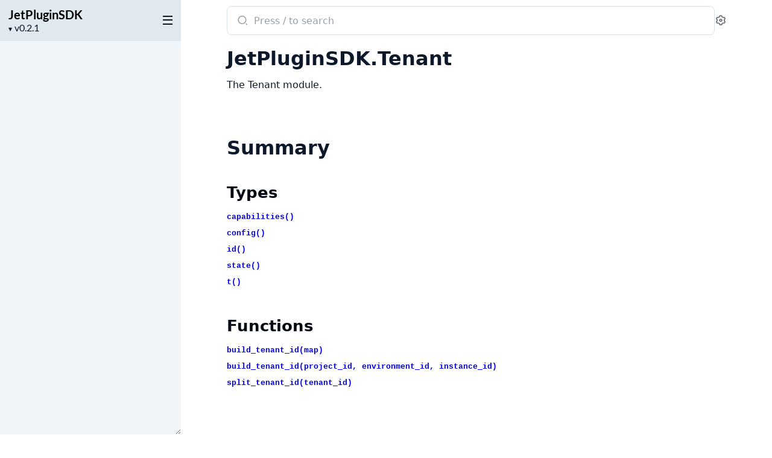

--- FILE ---
content_type: text/html
request_url: https://hexdocs.pm/jet_plugin_sdk/JetPluginSDK.Tenant.html
body_size: 3382
content:
<!DOCTYPE html>
<html lang="en">
  <head>
    <meta charset="utf-8">
    <meta http-equiv="x-ua-compatible" content="ie=edge">
    <meta name="viewport" content="width=device-width, initial-scale=1.0">
    <meta name="generator" content="ExDoc v0.37.3">
    <meta name="project" content="JetPluginSDK v0.2.1">


    <title>JetPluginSDK.Tenant — JetPluginSDK v0.2.1</title>

    <link rel="stylesheet" href="dist/html-elixir-6X3L5KMG.css" />

    <script defer src="dist/sidebar_items-35C02535.js"></script>
    <script defer src="docs_config.js"></script>
    <script defer src="dist/html-ALU6OERS.js"></script>

  <script async defer data-domain="hexdocs.pm" src="https://stats.hexdocs.pm/js/index.js"></script></head>
  <body>
    <script>(()=>{var t="ex_doc:settings",e="dark";var o="dark",s="light";var E="sidebar_state",n="closed";var r="sidebar_width";var a="sidebar-open";var i=new URLSearchParams(window.location.search),S=i.get("theme")||JSON.parse(localStorage.getItem(t)||"{}").theme;(S===o||S!==s&&window.matchMedia("(prefers-color-scheme: dark)").matches)&&document.body.classList.add(e);var d=sessionStorage.getItem(E),A=d!==n&&!window.matchMedia(`screen and (max-width: ${768}px)`).matches;document.body.classList.toggle(a,A);var c=sessionStorage.getItem(r);c&&document.body.style.setProperty("--sidebarWidth",`${c}px`);var p=/(Macintosh|iPhone|iPad|iPod)/.test(window.navigator.userAgent);document.documentElement.classList.toggle("apple-os",p);})();
</script>

<div class="body-wrapper">

<button id="sidebar-menu" class="sidebar-button sidebar-toggle" aria-label="toggle sidebar" aria-controls="sidebar">
  <i class="ri-menu-line ri-lg" title="Collapse/expand sidebar"></i>
</button>

<nav id="sidebar" class="sidebar">

  <div class="sidebar-header">
    <div class="sidebar-projectInfo">

      <div>
        <a href="Ecto.html" class="sidebar-projectName" translate="no">
JetPluginSDK
        </a>
        <div class="sidebar-projectVersion" translate="no">
          v0.2.1
        </div>
      </div>
    </div>
    <ul id="sidebar-list-nav" class="sidebar-list-nav" role="tablist" data-extras=""></ul>
  </div>
</nav>

<output role="status" id="toast"></output>

<main class="content page-module" id="main" data-type="modules">
  <div id="content" class="content-inner">
    <div class="top-search">
      <div class="search-settings">
        <form class="search-bar" action="search.html">
          <label class="search-label">
            <span class="sr-only">Search documentation of JetPluginSDK</span>
            <input name="q" type="text" class="search-input" placeholder="Press / to search" autocomplete="off" autocorrect="off" autocapitalize="off" spellcheck="false" />
          </label>
          <button type="submit" class="search-button" aria-label="Submit Search" tabindex="-1">
            <i class="ri-search-2-line ri-lg" aria-hidden="true"></i>
          </button>
          <button type="button" tabindex="-1" class="search-close-button" aria-hidden="true">
            <i class="ri-close-line ri-lg" title="Cancel search"></i>
          </button>
        </form>
        <div class="autocomplete">
        </div>
        <button class="icon-settings display-settings">
          <i class="ri-settings-3-line"></i>
          <span class="sr-only">Settings</span>
        </button>
      </div>
    </div>

<div id="top-content">
  <div class="heading-with-actions top-heading">
    <h1>
      <span translate="no">JetPluginSDK.Tenant</span> 
      <small class="app-vsn" translate="no">(JetPluginSDK v0.2.1)</small>

    </h1>

  </div>


    <section id="moduledoc">
<p>The Tenant module.</p>
    </section>

</div>

  <section id="summary" class="details-list">
    <h1 class="section-heading">
      <a class="hover-link" href="#summary">
        <i class="ri-link-m" aria-hidden="true"></i>
      </a>
      <span class="text">Summary</span>
    </h1>
<div class="summary-types summary">
  <h2>
    <a href="#types">Types</a>
  </h2>

    <div class="summary-row">
      <div class="summary-signature">
        <a href="#t:capabilities/0" data-no-tooltip="" translate="no">capabilities()</a>

      </div>

    </div>

    <div class="summary-row">
      <div class="summary-signature">
        <a href="#t:config/0" data-no-tooltip="" translate="no">config()</a>

      </div>

    </div>

    <div class="summary-row">
      <div class="summary-signature">
        <a href="#t:id/0" data-no-tooltip="" translate="no">id()</a>

      </div>

    </div>

    <div class="summary-row">
      <div class="summary-signature">
        <a href="#t:state/0" data-no-tooltip="" translate="no">state()</a>

      </div>

    </div>

    <div class="summary-row">
      <div class="summary-signature">
        <a href="#t:t/0" data-no-tooltip="" translate="no">t()</a>

      </div>

    </div>

</div>
<div class="summary-functions summary">
  <h2>
    <a href="#functions">Functions</a>
  </h2>

    <div class="summary-row">
      <div class="summary-signature">
        <a href="#build_tenant_id/1" data-no-tooltip="" translate="no">build_tenant_id(map)</a>

      </div>

    </div>

    <div class="summary-row">
      <div class="summary-signature">
        <a href="#build_tenant_id/3" data-no-tooltip="" translate="no">build_tenant_id(project_id, environment_id, instance_id)</a>

      </div>

    </div>

    <div class="summary-row">
      <div class="summary-signature">
        <a href="#split_tenant_id/1" data-no-tooltip="" translate="no">split_tenant_id(tenant_id)</a>

      </div>

    </div>

</div>

  </section>


  <section id="types" class="details-list">
    <h1 class="section-heading">
      <a class="hover-link" href="#types">
        <i class="ri-link-m" aria-hidden="true"></i>
      </a>
      <span class="text">Types</span>
    </h1>
    <div class="types-list">
<section class="detail" id="t:capabilities/0">

  <div class="detail-header">
    <a href="#t:capabilities/0" class="detail-link" data-no-tooltip="" aria-label="Link to this type">
      <i class="ri-link-m" aria-hidden="true"></i>
    </a>
    <div class="heading-with-actions">
      <h1 class="signature" translate="no">capabilities()</h1>


    </div>
  </div>

  <section class="docstring">

      <div class="specs">

          <pre translate="no"><span class="attribute">@type</span> capabilities() :: [<a href="JetPluginSDK.Tenant.Capability.html#t:t/0">JetPluginSDK.Tenant.Capability.t</a>()]</pre>

      </div>


  </section>
</section>
<section class="detail" id="t:config/0">

  <div class="detail-header">
    <a href="#t:config/0" class="detail-link" data-no-tooltip="" aria-label="Link to this type">
      <i class="ri-link-m" aria-hidden="true"></i>
    </a>
    <div class="heading-with-actions">
      <h1 class="signature" translate="no">config()</h1>


    </div>
  </div>

  <section class="docstring">

      <div class="specs">

          <pre translate="no"><span class="attribute">@type</span> config() :: <a href="JetPluginSDK.Tenant.Config.html#t:t/0">JetPluginSDK.Tenant.Config.t</a>()</pre>

      </div>


  </section>
</section>
<section class="detail" id="t:id/0">

  <div class="detail-header">
    <a href="#t:id/0" class="detail-link" data-no-tooltip="" aria-label="Link to this type">
      <i class="ri-link-m" aria-hidden="true"></i>
    </a>
    <div class="heading-with-actions">
      <h1 class="signature" translate="no">id()</h1>


    </div>
  </div>

  <section class="docstring">

      <div class="specs">

          <pre translate="no"><span class="attribute">@type</span> id() :: <a href="https://hexdocs.pm/elixir/String.html#t:t/0">String.t</a>()</pre>

      </div>


  </section>
</section>
<section class="detail" id="t:state/0">

  <div class="detail-header">
    <a href="#t:state/0" class="detail-link" data-no-tooltip="" aria-label="Link to this type">
      <i class="ri-link-m" aria-hidden="true"></i>
    </a>
    <div class="heading-with-actions">
      <h1 class="signature" translate="no">state()</h1>


    </div>
  </div>

  <section class="docstring">

      <div class="specs">

          <pre translate="no"><span class="attribute">@type</span> state() ::
  :pending
  | :installing
  | :running
  | :updating
  | :uninstalling
  | :error_occurred
  | :uninstalled</pre>

      </div>


  </section>
</section>
<section class="detail" id="t:t/0">

  <div class="detail-header">
    <a href="#t:t/0" class="detail-link" data-no-tooltip="" aria-label="Link to this type">
      <i class="ri-link-m" aria-hidden="true"></i>
    </a>
    <div class="heading-with-actions">
      <h1 class="signature" translate="no">t()</h1>


    </div>
  </div>

  <section class="docstring">

      <div class="specs">

          <pre translate="no"><span class="attribute">@type</span> t() :: %JetPluginSDK.Tenant{
  capabilities: <a href="#t:capabilities/0">capabilities</a>(),
  config: <a href="#t:config/0">config</a>(),
  id: <a href="#t:id/0">id</a>(),
  state: <a href="#t:state/0">state</a>()
}</pre>

      </div>


  </section>
</section>

    </div>
  </section>

  <section id="functions" class="details-list">
    <h1 class="section-heading">
      <a class="hover-link" href="#functions">
        <i class="ri-link-m" aria-hidden="true"></i>
      </a>
      <span class="text">Functions</span>
    </h1>
    <div class="functions-list">
<section class="detail" id="build_tenant_id/1">

  <div class="detail-header">
    <a href="#build_tenant_id/1" class="detail-link" data-no-tooltip="" aria-label="Link to this function">
      <i class="ri-link-m" aria-hidden="true"></i>
    </a>
    <div class="heading-with-actions">
      <h1 class="signature" translate="no">build_tenant_id(map)</h1>


    </div>
  </div>

  <section class="docstring">

      <div class="specs">

          <pre translate="no"><span class="attribute">@spec</span> build_tenant_id(%{
  optional(:config) =&gt; <a href="#t:config/0">config</a>(),
  optional(:capabilities) =&gt; <a href="#t:capabilities/0">capabilities</a>(),
  project_id: <a href="https://hexdocs.pm/elixir/String.html#t:t/0">String.t</a>(),
  env_id: <a href="https://hexdocs.pm/elixir/String.html#t:t/0">String.t</a>(),
  instance_id: <a href="https://hexdocs.pm/elixir/String.html#t:t/0">String.t</a>()
}) :: <a href="#t:id/0">id</a>()</pre>

      </div>


  </section>
</section>
<section class="detail" id="build_tenant_id/3">

  <div class="detail-header">
    <a href="#build_tenant_id/3" class="detail-link" data-no-tooltip="" aria-label="Link to this function">
      <i class="ri-link-m" aria-hidden="true"></i>
    </a>
    <div class="heading-with-actions">
      <h1 class="signature" translate="no">build_tenant_id(project_id, environment_id, instance_id)</h1>


    </div>
  </div>

  <section class="docstring">

      <div class="specs">

          <pre translate="no"><span class="attribute">@spec</span> build_tenant_id(
  project_id :: <a href="https://hexdocs.pm/elixir/String.html#t:t/0">String.t</a>(),
  environment_id :: <a href="https://hexdocs.pm/elixir/String.html#t:t/0">String.t</a>(),
  instance_id :: <a href="https://hexdocs.pm/elixir/String.html#t:t/0">String.t</a>()
) :: <a href="#t:id/0">id</a>()</pre>

      </div>


  </section>
</section>
<section class="detail" id="split_tenant_id/1">

  <div class="detail-header">
    <a href="#split_tenant_id/1" class="detail-link" data-no-tooltip="" aria-label="Link to this function">
      <i class="ri-link-m" aria-hidden="true"></i>
    </a>
    <div class="heading-with-actions">
      <h1 class="signature" translate="no">split_tenant_id(tenant_id)</h1>


    </div>
  </div>

  <section class="docstring">

      <div class="specs">

          <pre translate="no"><span class="attribute">@spec</span> split_tenant_id(<a href="#t:id/0">id</a>()) ::
  {project_id :: <a href="https://hexdocs.pm/elixir/String.html#t:t/0">String.t</a>(), environment_id :: <a href="https://hexdocs.pm/elixir/String.html#t:t/0">String.t</a>(),
   instance_id :: <a href="https://hexdocs.pm/elixir/String.html#t:t/0">String.t</a>()}</pre>

      </div>


  </section>
</section>

    </div>
  </section>

    <footer class="footer">
      <p>

          <span class="line">
            <a href="https://hex.pm/packages/jet_plugin_sdk/0.2.1" class="footer-hex-package">Hex Package</a>

            <a href="https://preview.hex.pm/preview/jet_plugin_sdk/0.2.1">Hex Preview</a>

          </span>

        <span class="line">
          <button class="a-main footer-button display-quick-switch" title="Search HexDocs packages">
            Search HexDocs
          </button>

            <a href="JetPluginSDK.epub" title="ePub version">
              Download ePub version
            </a>

        </span>
      </p>

      <p class="built-using">
        Built using
        <a href="https://github.com/elixir-lang/ex_doc" title="ExDoc" target="_blank" rel="help noopener" translate="no">ExDoc</a> (v0.37.3) for the

          <a href="https://elixir-lang.org" title="Elixir" target="_blank" translate="no">Elixir programming language</a>

      </p>

    </footer>
  </div>
</main>
</div>

  </body>
</html>


--- FILE ---
content_type: text/css
request_url: https://hexdocs.pm/jet_plugin_sdk/dist/html-elixir-6X3L5KMG.css
body_size: 19877
content:
:root{--main: hsl(250, 68%, 69%);--mainDark: hsl(250, 68%, 59%);--mainDarkest: hsl(250, 68%, 49%);--mainLight: hsl(250, 68%, 74%);--mainLightest: hsl(250, 68%, 79%);--searchBarFocusColor: #8E7CE6;--searchBarBorderColor: rgba(142, 124, 230, .25);--link-color: var(--mainDark);--link-visited-color: var(--mainDarkest)}body.dark{--link-color: var(--mainLightest);--link-visited-color: var(--mainLight)}@font-face{font-family:Lato;font-style:normal;font-display:swap;font-weight:400;src:url(./lato-latin-ext-400-normal-N27NCBWW.woff2) format("woff2"),url(./lato-all-400-normal-MNITWADU.woff) format("woff");unicode-range:U+0100-024F,U+0259,U+1E00-1EFF,U+2020,U+20A0-20AB,U+20AD-20CF,U+2113,U+2C60-2C7F,U+A720-A7FF}@font-face{font-family:Lato;font-style:normal;font-display:swap;font-weight:400;src:url(./lato-latin-400-normal-W7754I4D.woff2) format("woff2"),url(./lato-all-400-normal-MNITWADU.woff) format("woff");unicode-range:U+0000-00FF,U+0131,U+0152-0153,U+02BB-02BC,U+02C6,U+02DA,U+02DC,U+2000-206F,U+2074,U+20AC,U+2122,U+2191,U+2193,U+2212,U+2215,U+FEFF,U+FFFD}@font-face{font-family:Lato;font-style:normal;font-display:swap;font-weight:700;src:url(./lato-latin-ext-700-normal-Q2L5DVMW.woff2) format("woff2"),url(./lato-all-700-normal-XMT5XFBS.woff) format("woff");unicode-range:U+0100-024F,U+0259,U+1E00-1EFF,U+2020,U+20A0-20AB,U+20AD-20CF,U+2113,U+2C60-2C7F,U+A720-A7FF}@font-face{font-family:Lato;font-style:normal;font-display:swap;font-weight:700;src:url(./lato-latin-700-normal-2XVSBPG4.woff2) format("woff2"),url(./lato-all-700-normal-XMT5XFBS.woff) format("woff");unicode-range:U+0000-00FF,U+0131,U+0152-0153,U+02BB-02BC,U+02C6,U+02DA,U+02DC,U+2000-206F,U+2074,U+20AC,U+2122,U+2191,U+2193,U+2212,U+2215,U+FEFF,U+FFFD}:root{--content-width: 949px;--content-gutter: 60px;--borderRadius-lg: 14px;--borderRadius-base: 8px;--borderRadius-sm: 3px;--navTabBorderWidth: 2px;--sansFontFamily: "Lato", system-ui, Segoe UI, Roboto, Helvetica, Arial, sans-serif, "Apple Color Emoji", "Segoe UI Emoji";--monoFontFamily: ui-monospace, SFMono-Regular, Consolas, Liberation Mono, Menlo, monospace;--baseLineHeight: 1.5em;--gray25: hsl(207, 43%, 98%);--gray50: hsl(207, 43%, 96%);--gray100: hsl(212, 33%, 91%);--gray200: hsl(210, 29%, 88%);--gray300: hsl(210, 26%, 84%);--gray400: hsl(210, 21%, 64%);--gray450: hsl(210, 21%, 49%);--gray500: hsl(210, 21%, 34%);--gray600: hsl(210, 27%, 26%);--gray700: hsl(212, 35%, 17%);--gray750: hsl(214, 46%, 14%);--gray800: hsl(216, 52%, 11%);--gray800-opacity-0: hsla(216, 52%, 11%, 0%);--gray850: hsl(216, 63%, 8%);--gray900: hsl(218, 73%, 4%);--gray900-opacity-50: hsla(218, 73%, 4%, 50%);--gray900-opacity-0: hsla(218, 73%, 4%, 0%);--coldGrayFaint: hsl(240, 5%, 97%);--coldGrayLight: hsl(240, 5%, 88%);--coldGray-lightened-10: hsl(240, 5%, 56%);--coldGray: hsl(240, 5%, 46%);--coldGray-opacity-10: hsla(240, 5%, 46%, 10%);--coldGrayDark: hsl(240, 5%, 28%);--coldGrayDim: hsl(240, 5%, 18%);--yellowLight: hsl(43, 100%, 95%);--yellowDark: hsl(44, 100%, 15%);--yellow: hsl(60, 100%, 43%);--green-lightened-10: hsl(90, 100%, 45%);--green: hsl(90, 100%, 35%);--white: hsl(0, 0%, 100%);--white-opacity-50: hsla(0, 0%, 100%, 50%);--white-opacity-10: hsla(0, 0%, 100%, 10%);--white-opacity-0: hsla(0, 0%, 100%, 0%);--black: hsl(0, 0%, 0%);--black-opacity-10: hsla(0, 0%, 0%, 10%);--black-opacity-50: hsla(0, 0%, 0%, 50%);--orangeDark: hsl(30, 90%, 40%);--orangeLight: hsl(30, 80%, 50%);--text-xs: .75rem;--text-sm: .875rem;--text-md: 1rem;--text-lg: 1.125rem;--text-xl: 1.25rem;--transition-duration: .15s;--transition-timing: cubic-bezier(.4, 0, .2, 1);--transition-all: all var(--transition-duration) var(--transition-timing);--transition-colors: color var(--transition-duration) var(--transition-timing), background-color var(--transition-duration) var(--transition-timing), border-color var(--transition-duration) var(--transition-timing), text-decoration-color var(--transition-duration) var(--transition-timing), fill var(--transition-duration) var(--transition-timing), stroke var(--transition-duration) var(--transition-timing);--transition-opacity: opacity var(--transition-duration) var(--transition-timing)}@media screen and (max-width: 768px){:root{--content-width: 100%;--content-gutter: 20px}}option{background-color:var(--sidebarBackground)}:root{--background: var(--white);--contrast: var(--black);--textBody: var(--gray800);--textHeaders: var(--gray900);--textDetailAccent: var(--mainLight);--textDetailBackground: var(--coldGrayFaint);--iconAction: var(--coldGray);--iconActionHover: var(--gray800);--blockquoteBackground: var(--coldGrayFaint);--blockquoteBorder: var(--coldGrayLight);--tableHeadBorder: var(--gray100);--tableBodyBorder: var(--gray50);--warningBackground: hsl( 33, 100%, 97%);--warningHeadingBackground: hsl( 33, 87%, 64%);--warningHeading: var(--black);--errorBackground: hsl( 7, 81%, 96%);--errorHeadingBackground: hsl( 6, 80%, 60%);--errorHeading: var(--white);--infoBackground: hsl(206, 91%, 96%);--infoHeadingBackground: hsl(213, 92%, 62%);--infoHeading: var(--white);--neutralBackground: hsl(212, 29%, 92%);--neutralHeadingBackground: hsl(220, 43%, 11%);--neutralHeading: var(--white);--tipBackground: hsl(142, 31%, 93%);--tipHeadingBackground: hsl(134, 39%, 36%);--tipHeading: var(--white);--fnSpecAttr: var(--coldGray);--fnDeprecated: var(--yellowLight);--blink: var(--yellowLight);--codeBackground: var(--gray25);--codeBorder: var(--gray100);--codeScrollThumb: var(--gray400);--codeScrollBackground: var(--codeBorder);--admCodeBackground: var(--gray25);--admCodeBorder: var(--gray100);--admCodeColor: var(--black);--admInlineCodeColor: var(--black);--admInlineCodeBackground: var(--gray25);--admInlineCodeBorder: var(--gray100);--tabBorder: var(--gray300);--tabBorderTop: var(--gray100);--tabShadow: var(--gray25);--bottomActionsBtnBorder: var(--black-opacity-10);--bottomActionsBtnTitle: var(--mainDark);--modalBackground: var(--white);--settingsInput: var(--gray500);--settingsInputBackground: var(--white);--settingsInputBorder: var(--gray300);--settingsSectionBorder: var(--gray300);--quickSwitchInput: var(--gray500);--quickSwitchContour: var(--coldGray);--success: var(--green);--progressBarColor: var(--gray400);--sidebarAccentMain: var(--black);--sidebarBackground: var(--gray50);--sidebarHeader: var(--gray100);--sidebarMuted: var(--gray800);--sidebarHover: var(--black);--sidebarStaleVersion: var(--orangeDark);--sidebarSubheadings: var(--gray500);--sidebarItem: var(--black);--sidebarInactiveItemBorder: var(--gray500);--sidebarInactiveItemMarker: var(--gray200);--sidebarLanguageAccentBar: var(--mainDark);--sidebarActiveItem: var(--mainDarkest);--searchBarBorder: var(--gray200);--searchAccentMain: var(--gray600);--searchLanguageAccentBar: var(--main);--searchSearch: var(--white);--autocompleteBorder: rgba(3, 9, 19, .1);--autocompletePreview: var(--gray25);--autocompleteSelected: var(--gray25);--autocompleteHover: var(--gray50);--autocompleteBackground: var(--white);--suggestionBorder: var(--gray200);--autocompleteResults: var(--gray600);--autocompleteResultsBold: var(--gray800);--autocompleteLabelBack: var(--gray100);--autocompleteLabelFont: var(--gray600)}body.dark{--background: var(--gray900);--contrast: var(--white);--textBody: var(--gray200);--textHeaders: var(--gray100);--textDetailAccent: var(--mainLight);--textDetailBackground: var(--gray700);--iconAction: var(--coldGray-lightened-10);--iconActionHover: var(--white);--blockquoteBackground: var(--coldGray-opacity-10);--blockquoteBorder: var(--coldGrayDim);--tableHeadBorder: var(--gray600);--tableBodyBorder: var(--gray700);--warningBackground: hsla( 33, 30%, 60%, 10%);--warningHeadingBackground: hsla( 33, 66%, 35%, 80%);--warningHeading: var(--white);--errorBackground: hsla( 7, 30%, 60%, 10%);--errorHeadingBackground: hsla( 6, 70%, 40%, 80%);--errorHeading: var(--white);--infoBackground: hsla(206, 30%, 60%, 10%);--infoHeadingBackground: hsla(213, 55%, 35%, 80%);--infoHeading: var(--white);--neutralBackground: hsl(210, 30%, 60%, 10%);--neutralHeadingBackground: var(--gray600);--neutralHeading: var(--white);--tipBackground: hsla(142, 30%, 60%, 10%);--tipHeadingBackground: hsla(134, 45%, 30%, 80%);--tipHeading: var(--white);--fnSpecAttr: var(--gray400);--fnDeprecated: var(--yellowDark);--blink: var(--gray600);--codeBackground: var(--gray750);--codeBorder: var(--gray600);--codeScrollThumb: var(--gray500);--codeScrollBackground: var(--codeBorder);--admCodeBackground: var(--gray750);--admCodeBorder: var(--gray600);--admCodeColor: var(--gray100);--admInlineCodeColor: var(--gray100);--admInlineCodeBackground: var(--gray750);--admInlineCodeBorder: var(--gray600);--tabBorder: var(--gray700);--tabBorderTop: var(--gray700);--tabShadow: var(--black);--bottomActionsBtnBorder: var(--white-opacity-10);--bottomActionsBtnTitle: var(--mainLightest);--modalBackground: var(--gray800);--settingsInput: var(--white);--settingsInputBackground: var(--gray700);--settingsInputBorder: var(--gray700);--settingsSectionBorder: var(--gray700);--quickSwitchInput: var(--gray300);--quickSwitchContour: var(--gray500);--success: var(--green-lightened-10);--progressBarColor: var(--gray300);--sidebarAccentMain: var(--gray50);--sidebarBackground: var(--gray800);--sidebarHeader: var(--gray700);--sidebarMuted: var(--gray300);--sidebarHover: var(--white);--sidebarStaleVersion: var(--orangeLight);--sidebarSubheadings: var(--gray400);--sidebarItem: var(--gray200);--sidebarInactiveItemBorder: var(--gray400);--sidebarInactiveItemMarker: var(--gray600);--sidebarLanguageAccentBar: var(--mainLight);--sidebarActiveItem: var(--mainLightest);--searchBarBorder: var(--gray500);--searchAccentMain: var(--gray300);--searchSearch: var(--gray900);--autocompleteBorder: rgba(28,42,60,.75);--autocompletePreview: var(--gray750);--autocompleteSelected: var(--gray750);--autocompleteHover: var(--gray700);--autocompleteBackground: var(--gray800);--suggestionBorder: var(--gray600);--autocompleteResults: var(--gray200);--autocompleteResultsBold: var(--gray100);--autocompleteLabelBack: var(--gray600);--autocompleteLabelFont: rgba(255, 255, 255, .8)}:root:has(body.dark){color-scheme:dark}*,:before,:after{box-sizing:border-box}html{font-family:system-ui,Segoe UI,Roboto,Helvetica,Arial,sans-serif,"Apple Color Emoji","Segoe UI Emoji";line-height:1.15;-webkit-text-size-adjust:100%;tab-size:4}body{margin:0}b,strong{font-weight:bolder}code,kbd,samp,pre{font-family:ui-monospace,SFMono-Regular,Consolas,Liberation Mono,Menlo,monospace;font-size:1em}small{font-size:80%}sub,sup{font-size:75%;line-height:0;position:relative;vertical-align:baseline}sub{bottom:-.25em}sup{top:-.5em}table{border-color:currentcolor}button,input,optgroup,select,textarea{font-family:inherit;font-size:100%;line-height:1.15;margin:0}button,[type=button],[type=reset],[type=submit]{-webkit-appearance:button}legend{padding:0}progress{vertical-align:baseline}::-webkit-inner-spin-button,::-webkit-outer-spin-button{height:auto}[type=search]{-webkit-appearance:textfield;outline-offset:-2px}::-webkit-search-decoration{-webkit-appearance:none}::-webkit-file-upload-button{-webkit-appearance:button;font:inherit}summary{display:list-item}@font-face{font-family:remixicon;src:url(./remixicon-NKANDIL5.woff2) format("woff2");font-display:swap}[class^=ri-],[class*=" ri-"],.remix-icon{font-family:remixicon;font-style:normal;-webkit-font-smoothing:antialiased;-moz-osx-font-smoothing:grayscale}:root{--icon-arrow-up-s: "\ea78";--icon-arrow-down-s: "\ea4e";--icon-arrow-right-s: "\ea6e";--icon-add: "\ea13";--icon-subtract: "\f1af";--icon-error-warning: "\eca1";--icon-information: "\ee59";--icon-alert: "\ea21";--icon-double-quotes-l: "\ec51";--icon-link-m: "\eeaf";--icon-close-line: "\eb99";--icon-code-s-slash-line: "\ebad";--icon-menu-line: "\ef3e";--icon-search-2-line: "\f0cd";--icon-settings-3-line: "\f0e6";--icon-printer-line: "\f029"}.ri-lg{font-size:1.3333em;line-height:.75em;vertical-align:-.0667em}.ri-settings-3-line:before{content:var(--icon-settings-3-line)}.ri-add-line:before{content:var(--icon-add)}.ri-subtract-line:before{content:var(--icon-subtract)}.ri-arrow-up-s-line:before{content:var(--icon-arrow-up-s)}.ri-arrow-down-s-line:before{content:var(--icon-arrow-down-s)}.ri-arrow-right-s-line:before{content:var(--icon-arrow-right-s)}.ri-search-2-line:before{content:var(--icon-search-2-line)}.ri-menu-line:before{content:var(--icon-menu-line)}.ri-close-line:before{content:var(--icon-close-line)}.ri-link-m:before{content:var(--icon-link-m)}.ri-code-s-slash-line:before{content:var(--icon-code-s-slash-line)}.ri-error-warning-line:before{content:var(--icon-error-warning)}.ri-information-line:before{content:var(--icon-information)}.ri-alert-line:before{content:var(--icon-alert)}.ri-double-quotes-l:before{content:var(--icon-double-quotes-l)}.ri-printer-line:before{content:var(--icon-printer-line)}html,body{box-sizing:border-box;height:100%;width:100%}body{--sidebarWidth: 300px;--sidebarMinWidth: 300px;--sidebarTransitionDuration: .3s;background-color:var(--background);color:var(--textBody);font-size:var(--text-md);line-height:1.6875em}*,*:before,*:after{box-sizing:inherit}.body-wrapper{display:flex;height:100%}.sidebar{display:none;flex-direction:column;width:var(--sidebarWidth);min-width:var(--sidebarMinWidth);max-width:50vw;height:100%;position:fixed;top:0;left:calc(-1 * var(--sidebarWidth));z-index:100;resize:horizontal}.sidebar-button{padding:26px 12px 18px 19px;position:fixed;z-index:200;top:0;left:0;will-change:transform;transform:translate(0)}.content{left:0;width:100%;height:100%;position:absolute}.content .content-inner{container:content / inline-size;max-width:var(--content-width);min-height:100%;margin:0 auto;padding:0 var(--content-gutter) 10px}.content-inner:focus{outline:none}.sidebar-transition .sidebar,.sidebar-transition .sidebar-button,.sidebar-transition .content{transition:all var(--sidebarTransitionDuration) ease-in-out allow-discrete}.sidebar-open .sidebar,.sidebar-transition .sidebar{display:flex}.sidebar-open .sidebar{left:0}.sidebar-open .sidebar-button{transform:translate(calc(var(--sidebarWidth) - 100%))}.sidebar-open .content{width:calc(100% - var(--sidebarWidth));left:var(--sidebarWidth)}@media screen and (max-width: 768px){.sidebar-open .content{left:0;width:100%}.sidebar{max-width:90vw}body:not(.sidebar-open) .sidebar-button{position:absolute}}.swup-progress-bar{height:2px;background-color:var(--progressBarColor)}.sidebar{--sidebarFontSize: 16px;--sidebarLineHeight: 20px;font-family:var(--sansFontFamily);font-size:var(--sidebarFontSize);line-height:var(--sidebarLineHeight);background-color:var(--sidebarBackground);color:var(--sidebarAccentMain);overflow:hidden;& .sidebar-tabpanel{scrollbar-width:thin}}.apple-os .sidebar{-webkit-font-smoothing:antialiased;-moz-osx-font-smoothing:grayscale}.sidebar ul{list-style:none}.sidebar ul li{margin:0;padding:0 10px}.sidebar a{color:var(--sidebarAccentMain);text-decoration:none;transition:var(--transition-colors)}.sidebar a:hover{color:var(--sidebarHover)}.sidebar .sidebar-header{background-color:var(--sidebarHeader);width:100%}.sidebar .sidebar-projectInfo{display:flex;justify-content:start;align-items:center;gap:8px;margin:12px 34px 12px 14px}.sidebar .sidebar-projectInfo>div{flex:1}.sidebar .sidebar-projectImage{align-self:flex-end}.sidebar .sidebar-projectImage img{display:block;max-width:48px;max-height:48px}.sidebar .sidebar-projectName{font-weight:700;font-size:var(--text-xl);line-height:24px;color:var(--sidebarAccentMain);margin:0;padding:0;word-wrap:break-word;display:block;width:calc(100% - 12px)}.sidebar .sidebar-projectVersion{display:block;position:relative;margin:0;padding:0;font-size:var(--sidebarFontSize);line-height:var(--sidebarLineHeight);color:var(--sidebarMuted);width:calc(100% - 12px)}.sidebar .sidebar-projectVersion form{display:flex}.sidebar .sidebar-projectVersion select{cursor:pointer;position:relative;margin:0;padding:0 0 0 10px;border:none;-webkit-appearance:none;appearance:none;background-color:transparent;color:var(--sidebarMuted);z-index:2}.sidebar .sidebar-projectVersion option{color:initial}.sidebar .sidebar-projectVersionsCaret{position:absolute;left:0;top:2px;z-index:1;font-size:8px;color:var(--sidebarMuted)}.sidebar .sidebar-projectVersion select::-ms-expand{display:none}.sidebar .sidebar-staleVersion{display:block;white-space:nowrap;overflow:hidden;text-overflow:ellipsis;color:var(--sidebarStaleVersion)}.sidebar .sidebar-staleVersion>a{color:var(--sidebarStaleVersion);font-weight:400}.sidebar .sidebar-staleIcon{font-size:var(--text-lg);position:relative;top:3px;line-height:0}.sidebar .sidebar-list-nav{display:flex;margin:0;padding:0;overflow:auto;scrollbar-width:thin}.sidebar .sidebar-list-nav :is(li,li button){text-transform:uppercase;letter-spacing:.02em;font-size:var(--text-sm);color:var(--sidebarSubheadings);white-space:nowrap}.sidebar .sidebar-list-nav li{display:inline-block;padding:0}.sidebar .sidebar-list-nav button{background:none;border:0;border-radius:0;-webkit-appearance:none;text-align:inherit;color:inherit;font-weight:inherit;cursor:pointer;display:inline-block;line-height:27px;padding:4px 14px;transition:var(--transition-all)}.sidebar .sidebar-list-nav button{border-bottom:var(--navTabBorderWidth) solid transparent}.sidebar .sidebar-list-nav button:not([aria-selected]):hover{border-bottom:var(--navTabBorderWidth) solid var(--sidebarInactiveItemBorder);color:var(--sidebarAccentMain);transition:var(--transition-all)}.sidebar .sidebar-list-nav button[aria-selected]{border-bottom:var(--navTabBorderWidth) solid var(--sidebarLanguageAccentBar);color:var(--sidebarAccentMain)}.sidebar .sidebar-tabpanel{flex:1 1 .01%;overflow-y:auto;overscroll-behavior:contain;position:relative;-webkit-overflow-scrolling:touch;padding-top:12px;scroll-padding-top:40px}.sidebar .full-list{margin:0;padding:0 0 20px;position:relative}.sidebar .full-list :is(li,a){display:block;overflow:hidden;white-space:nowrap;text-overflow:ellipsis}.sidebar .full-list li{padding:0;line-height:27px}.sidebar .full-list li.group{text-transform:uppercase;font-weight:700;font-size:.8em;margin:1.5em 0 0;line-height:1.8em;color:var(--sidebarSubheadings);padding-left:15px}.sidebar .full-list li.nesting-context{font-weight:700;font-size:.9em;line-height:1.8em;color:var(--sidebarSubheadings);margin-top:10px;padding-left:15px}.sidebar .full-list a{margin-right:30px;padding:3px 0 3px 12px;border-left:var(--navTabBorderWidth) solid transparent;color:var(--sidebarItem)}.sidebar .full-list a[aria-selected]{color:var(--sidebarActiveItem)}.sidebar .full-list button{appearance:none;background-color:transparent;border:0;padding:0;cursor:pointer;color:inherit;width:20px;text-align:center;font-size:calc(1.2 * var(--sidebarFontSize));line-height:var(--sidebarLineHeight);position:absolute;display:block;right:10px;transform:translateY(-100%)}.sidebar .full-list a[aria-selected]+button{color:var(--sidebarActiveItem)}.sidebar .full-list button:after{font-family:remixicon;font-style:normal;-webkit-font-smoothing:antialiased;-moz-osx-font-smoothing:grayscale;content:var(--icon-arrow-down-s)}.sidebar .full-list button[aria-expanded=true]:after{content:var(--icon-arrow-up-s)}.sidebar .full-list ul{display:none;margin:10px 0 10px 10px;padding:0}.sidebar .full-list button[aria-expanded=true]+ul{display:block}.sidebar .full-list>li>a{height:27px;line-height:var(--sidebarLineHeight)}.sidebar .full-list>li>a:hover{border-left-color:var(--sidebarLanguageAccentBar)}.sidebar .full-list>li>a[aria-selected]{border-left-color:var(--sidebarLanguageAccentBar)}.sidebar .full-list>li:last-child{margin-bottom:30px}.sidebar .full-list>li.group:first-child{margin-top:0}.sidebar .full-list>li>ul>li:not(:has(li a[aria-selected=true]))>a[aria-selected=true]:before,.sidebar .full-list>li>ul>li>a:hover:before{content:"\2022";position:absolute;margin-left:-15px;color:var(--sidebarActiveItem)}.sidebar .full-list ul li{line-height:var(--sidebarFontSize);padding:0 8px}.sidebar .full-list ul a{padding-left:15px;height:24px}.sidebar .full-list ul button{font-size:var(--sidebarFontSize)}.sidebar .full-list ul button:after{content:var(--icon-add)}.sidebar .full-list ul button[aria-expanded=true]:after{content:var(--icon-subtract)}.sidebar .full-list ul ul{margin:9px 0 9px 10px}.sidebar .full-list ul ul li{height:20px;color:var(--sidebarAccentMain)}.sidebar .full-list ul ul a{border-left:1px solid var(--sidebarInactiveItemMarker);padding:0 10px;height:20px}.sidebar .full-list ul ul a:hover{border-color:var(--sidebarLanguageAccentBar)}.sidebar .full-list ul ul a[aria-selected]{color:var(--sidebarActiveItem);border-color:var(--sidebarLanguageAccentBar)}.sidebar-button{cursor:pointer;background-color:transparent;border:none;font-size:var(--sidebarFontSize);color:var(--sidebarAccentMain)}.sidebar-button:hover{color:var(--sidebarHover)}body:not(.sidebar-open) .sidebar-button{color:var(--contrast)}@media screen and (max-height: 500px){.sidebar{overflow-y:auto}.sidebar .full-list{overflow:visible}}.top-search{background-color:var(--background);top:0;z-index:99;position:relative;width:100%;padding:10px 0}.search-settings{display:flex;column-gap:12px;align-items:center;width:100%;position:relative}.search-bar{border:1px solid var(--searchBarBorder);border-radius:var(--borderRadius-base);height:48px;position:relative;width:100%}.top-search .search-bar .search-input{background-color:var(--searchSearch);border:1px solid transparent;border-radius:var(--borderRadius-base);color:var(--searchAccentMain);position:relative;height:46px;padding:8px 35px 8px 43px;width:100%;transition:var(--transition-all)}.top-search .search-bar .search-input::placeholder{color:var(--searchAccentMain);opacity:.5}.top-search .search-bar .search-input:focus{border:1px solid var(--searchBarFocusColor);border-radius:calc(var(--borderRadius-base) - 1px);position:relative;box-shadow:0 4px 20px 0 var(--searchBarBorderColor) inset}.top-search .search-bar .search-label{position:relative}.top-search .search-bar .search-button{font-size:var(--text-sm);color:var(--searchAccentMain);background-color:transparent;border:none;cursor:pointer;left:11px;opacity:.5;padding:5px 1px 5px 5px;position:absolute;top:60%;transform:translateY(-60%);z-index:99;transition:var(--transition-all)}.top-search .search-bar.selected .search-button,.top-search .search-bar .search-button:hover,.top-search .search-bar .search-button:focus{color:var(--top-searchLanguageAccentBar);opacity:1}.top-search .search-bar .search-close-button{font-size:var(--text-md);color:var(--searchAccentMain);background-color:transparent;border:none;cursor:pointer;right:11px;margin:0;opacity:.5;padding:5px 1px 5px 0;position:absolute;transform:scaleY(0);top:calc(50% - 13px);transition:var(--transition-all);z-index:99}.top-search .search-bar .search-close-button:hover{opacity:.7}.top-search .search-settings button.icon-settings{display:flex;align-items:center;justify-content:flex-end}.top-search .search-settings .icon-settings{font-size:var(--text-xl);float:right;color:var(--iconAction);text-decoration:none;border:none;transition:color .3s ease-in-out;background-color:transparent;cursor:pointer;padding:0}.top-search .search-settings .icon-settings:hover{color:var(--iconActionHover)}.top-search .search-settings .icon-settings:visited{color:var(--iconAction)}@media screen and (max-width: 768px){.top-search{padding-left:calc(var(--content-gutter) + 36px);padding-right:var(--content-gutter);margin-left:calc(-1 * var(--content-gutter));margin-right:calc(-1 * var(--content-gutter));width:calc(2 * var(--content-gutter) + 100%)}.search-settings{width:100%;box-sizing:border-box}}body.search-focused .search-bar .search-close-button{transform:scaleY(1);transition:var(--transition-all)}@media screen and (hover: hover){body.search-focused .top-search{position:sticky!important}body.search-focused .sidebar-button{position:fixed!important}}@media screen and (hover: none){body.scroll-sticky .top-search{position:sticky!important}body.scroll-sticky .sidebar-button{position:fixed!important}}*:focus,button:focus,[type=button]:focus,[type=reset]:focus,[type=submit]:focus{outline:2px solid var(--main);outline-offset:-2px}*:focus:not(:focus-visible),button:focus:not(:focus-visible),[type=button]:focus:not(:focus-visible),[type=reset]:focus:not(:focus-visible),[type=submit]:focus:not(:focus-visible){outline:0}input[type=text],input[type=number],input[type=date],input[type=datetime],input[type=datetime-local],input[type=email],input[type=month],input[type=number],input[type=password],input[type=search],input[type=tel],input[type=time],input[type=url],input[type=week],textarea{outline:0}.content-inner{font-size:1em;line-height:1.6875em;position:relative;background-color:var(--background);color:var(--textBody)}.content-inner .heading-with-actions{display:flex;flex-wrap:wrap;justify-content:flex-end;align-items:center;gap:6px}.content-inner .heading-with-actions>*:not(h1){flex-shrink:0}.content-inner .heading-with-actions h1{flex-grow:1;justify-self:flex-start;max-width:100%;margin:0;overflow-wrap:break-word}.content-inner .heading-with-actions .icon-action{width:20px;height:20px;display:flex;justify-content:center;align-items:center;font-weight:400}.content-inner .heading-with-actions.top-heading .icon-action{font-size:1.2rem}@container content (width > 600px){.content-inner .heading-with-actions.top-heading{flex-wrap:nowrap;align-items:flex-start;& h1{padding-right:32px}& .icon-action{padding-top:1.7rem}}}.content-inner .top-heading{padding-top:1rem}.content-inner :is(h1,h2,h3,h4,h5,h6){font-family:var(--sansFontFamily);font-weight:700;line-height:1.5em;word-wrap:break-word;color:var(--textHeaders)}.content-inner h1{font-size:2em;margin:.5em 0}.content-inner h1.section-heading{margin:1.5em 0 .5em}.content-inner h1 small{font-weight:400}.content-inner h2{font-size:1.6em;padding-top:1em;margin-bottom:.5em}.content-inner h3{font-size:1.375em;margin:1em 0 .5em}.content-inner li+li{margin-top:.25em}.content-inner :is(a,.a-main){color:var(--link-color);text-decoration:underline;text-decoration-skip-ink:auto}.content-inner :is(a:visited,.a-main:visited){color:var(--link-visited-color)}.content-inner .icon-action{color:var(--iconAction);text-decoration:none;border:none;transition:var(--transition-colors);background-color:transparent;cursor:pointer}.content-inner .icon-action:hover{color:var(--iconActionHover)}.content-inner .icon-action:visited{color:var(--iconAction)}.content-inner .livebook-badge-container{display:flex}.content-inner a.livebook-badge{display:inline-flex}.content-inner .note{color:var(--iconAction);font-size:var(--text-xs);font-weight:400}.content-inner blockquote,.content-inner section.admonition{border-left:3px solid var(--blockquoteBorder);position:relative;margin:1.5625em 0;padding:0 1.2rem;overflow:auto;background-color:var(--blockquoteBackground);border-radius:var(--borderRadius-base)}.content-inner blockquote p:last-child,.content-inner section.admonition p:last-child{padding-bottom:1em;margin-bottom:0}.content-inner table{margin:2em 0;border-collapse:collapse;display:block;overflow:auto}.content-inner th{text-align:left;font-family:var(--sansFontFamily);font-weight:700;padding-bottom:.5em;white-space:nowrap}.content-inner thead tr{border-bottom:1px solid var(--tableHeadBorder)}.content-inner tbody tr{border-bottom:1px solid var(--tableBodyBorder)}.content-inner tbody tr:last-child{border-bottom:none}.content-inner tr{vertical-align:bottom;height:2.5em}.content-inner :is(td,th){padding:.25em .25em .25em 1em;line-height:2em;vertical-align:top}.content-inner .section-heading{--icon-size: 16px;--icon-spacing: 5px;display:grid;grid-template:1fr / 1fr}@media screen and (max-width: 768px){.content-inner .section-heading{--icon-spacing: 2px}}.content-inner .section-heading>:is(.hover-link,.text){grid-row:1;grid-column:1}.content-inner .section-heading .hover-link{text-decoration:none}.content-inner .section-heading i{font-size:var(--icon-size);color:var(--mainLight);margin-top:.1em;margin-left:calc(-1 * (var(--icon-size) + var(--icon-spacing)));padding-right:var(--icon-spacing);opacity:0}.content-inner :is(blockquote,section.admonition) .section-heading i{display:none}.content-inner .section-heading:is(:hover,:focus,:target) i{opacity:1}.content-inner .app-vsn{display:none!important;font-size:.6em;line-height:1.5em}@media screen and (max-width: 768px){.content-inner .app-vsn{display:block!important}}.content-inner img{max-width:100%}.content-inner strong>code{font-weight:700}.content-inner code{font-family:var(--monoFontFamily);font-style:normal;line-height:24px;font-weight:400;font-size:var(--text-sm)}@media screen and (max-width: 768px){.content-inner :is(ol,ul){padding-left:calc(1.5 * var(--content-gutter))}}.content-inner section.admonition{border-radius:var(--borderRadius-base);border-left:0}.content-inner section.admonition.warning{background-color:var(--warningBackground)}.content-inner section.admonition.error{background-color:var(--errorBackground)}.content-inner section.admonition.info{background-color:var(--infoBackground)}.content-inner section.admonition.neutral{background-color:var(--neutralBackground)}.content-inner section.admonition.tip{background-color:var(--tipBackground)}.content-inner section.admonition>.admonition-title{color:var(--contrast);margin:0 -1.2rem;padding:.7rem 1.2rem .7rem 3.3rem;font-weight:700;font-style:normal}.content-inner section.admonition>.admonition-title:before{color:var(--contrast);position:absolute;left:1rem;font-size:1.8rem;font-family:remixicon;font-style:normal;-webkit-font-smoothing:antialiased;-moz-osx-font-smoothing:grayscale}.content-inner section.admonition>.admonition-title.warning{background-color:var(--warningHeadingBackground);color:var(--warningHeading)}.content-inner section.admonition>.admonition-title.warning:before{content:var(--icon-error-warning);color:var(--warningHeading)}.content-inner section.admonition>.admonition-title.error{background-color:var(--errorHeadingBackground);color:var(--errorHeading)}.content-inner section.admonition>.admonition-title.error:before{content:var(--icon-error-warning);color:var(--errorHeading)}.content-inner section.admonition>.admonition-title.info{background-color:var(--infoHeadingBackground);color:var(--infoHeading)}.content-inner section.admonition>.admonition-title.info:before{content:var(--icon-information);color:var(--infoHeading)}.content-inner section.admonition>.admonition-title.neutral{background-color:var(--neutralHeadingBackground);color:var(--neutralHeading)}.content-inner section.admonition>.admonition-title.neutral:before{content:var(--icon-double-quotes-l);color:var(--neutralHeading)}.content-inner section.admonition>.admonition-title.tip{background-color:var(--tipHeadingBackground);color:var(--tipHeading)}.content-inner section.admonition>.admonition-title.tip:before{content:var(--icon-information);color:var(--tipHeading)}.content-inner section.admonition>.admonition-title code{margin:0 .5ch}.content-inner section.admonition code{background-color:var(--admInlineCodeBackground);border:1px solid var(--admInlineCodeBorder);color:var(--admInlineCodeColor)}.content-inner section.admonition pre code{background-color:var(--admCodeBackground);border:1px solid var(--admCodeBorder);color:var(--admCodeColor)}.content-inner section.admonition>.admonition-title :is(a,a:visited){color:inherit;text-decoration-color:currentColor}@media screen and (max-width: 768px){.content-inner section.admonition{margin-left:calc(-1 * var(--content-gutter));margin-right:calc(-1 * var(--content-gutter));padding-left:var(--content-gutter);padding-right:var(--content-gutter);border-radius:0}.content-inner section.admonition>.admonition-title{margin:0 calc(-1 * var(--content-gutter))}}.content-inner .summary h2 a{text-decoration:none;border:none;color:var(--textHeaders)!important}.content-inner .summary span.deprecated{color:var(--darkDeprecated);font-weight:400}.content-inner .summary .summary-row .summary-signature{font-family:var(--monoFontFamily);font-size:13px;font-weight:700}.content-inner .summary .summary-row .summary-signature a{text-decoration:none;border:none}.content-inner .summary .summary-row .summary-synopsis{padding:0 1.2em;margin:0 0 .5em}.content-inner .summary .summary-row .summary-synopsis p{margin:0;padding:0}@font-face{font-family:Consolas;src:local("Consolas");size-adjust:110%}.content-inner.content-inner :is(a:has(code,img),pre a){color:var(--link-color);text-shadow:none;text-decoration:none;background-image:none}.content-inner.content-inner :is(a:has(code,img),pre a):is(:visited,:active,:focus,:hover){color:var(--link-visited-color)}.content-inner code{background-color:var(--codeBackground);vertical-align:baseline;border-radius:var(--borderRadius-sm);padding:.1em .2em;border:1px solid var(--codeBorder);text-transform:none}.content-inner code.inline{border-radius:var(--borderRadius-sm);word-wrap:break-word}.content-inner pre{margin:var(--baseLineHeight) 0}.content-inner pre code{display:block;overflow-x:auto;white-space:inherit;padding:1em;scrollbar-width:thin}.content-inner pre code.output{margin:0 12px;max-height:400px;overflow:auto}.content-inner pre code.output+.copy-button{margin-right:12px}.content-inner pre code.output:before{content:"Output";display:block;position:absolute;top:-16px;left:12px;padding:2px 4px;font-size:var(--text-xs);font-family:var(--monoFontFamily);line-height:1;color:var(--textHeaders);background-color:var(--codeBackground);border:1px solid var(--codeBorder);border-bottom:0;border-radius:2px}@media screen and (max-width: 768px){.content-inner>pre:has(code),.content-inner section>pre:has(code){margin-left:calc(-1 * var(--content-gutter));margin-right:calc(-1 * var(--content-gutter))}.content-inner>pre code,.content-inner section>pre code{padding-left:var(--content-gutter);padding-right:var(--content-gutter);border-radius:0;border-left-width:0;border-right-width:0}}@keyframes blink-background{0%,to{background-color:var(--textDetailBackground)}50%{background-color:var(--blink)}}.content-inner .detail:target .detail-header{animation-duration:.55s;animation-name:blink-background;animation-iteration-count:1;animation-timing-function:ease-in-out}.content-inner .detail-header{margin:1em 0;padding:.5em .85em .5em 1em;background-color:var(--textDetailBackground);border-left:3px solid var(--textDetailAccent);font-size:1em;font-family:var(--monoFontFamily);position:relative}.content-inner .detail-header .signature{font-family:var(--monoFontFamily);font-size:13px;font-weight:700;line-height:2em}.content-inner .detail-header:hover a.detail-link,.content-inner .detail-header a.detail-link:focus{opacity:1;text-decoration:none}.content-inner .detail-header a.detail-link{transition:var(--transition-opacity);position:absolute;top:0;left:0;display:block;opacity:0;padding:.6em;line-height:1.5em;margin-left:-2.5em;text-decoration:none;border:none}@media screen and (max-width: 768px){.content-inner .detail-header a.detail-link{margin-left:-30px}}.content-inner .specs pre{font-family:var(--monoFontFamily);font-size:var(--text-xs);font-style:normal;line-height:24px;white-space:pre-wrap;margin:0;padding:0}.content-inner .specs .attribute{color:var(--fnSpecAttr)}.content-inner .docstring{margin:1.2em 0 3em 1.2em}@media screen and (max-width: 768px){.content-inner .docstring{margin-left:0}}.content-inner .docstring:is(h2,h3,h4,h5){font-weight:700}.content-inner .docstring h2{font-size:1.1em}.content-inner .docstring h3{font-size:1em}.content-inner .docstring h4{font-size:.95em}.content-inner .docstring h5{font-size:.9em}.content-inner div.deprecated{display:block;padding:1em;background-color:var(--fnDeprecated);border-radius:var(--borderRadius-sm);margin:var(--baseLineHeight) 0}.content-inner .footer{margin:4em auto 1em;text-align:center;font-size:var(--text-sm)}.content-inner .footer .line{display:inline-block}.content-inner .footer .footer-button{background-color:transparent;border:0;cursor:pointer;padding:0 4px}.content-inner .footer .footer-hex-package{margin-right:4px}.content-inner .bottom-actions{display:flex;justify-content:space-between;margin-top:4em;gap:12px}.bottom-actions-item{flex:1 1 0%}.content-inner .bottom-actions .bottom-actions-button{display:flex;text-decoration:none;flex-direction:column;border-radius:var(--borderRadius-sm);border:1px solid var(--bottomActionsBtnBorder);padding:12px 16px;min-width:150px;transition:var(--transition-all)}.content-inner .bottom-actions .bottom-actions-button:hover{border-color:var(--mainLight)}.content-inner .bottom-actions .bottom-actions-button .subheader{font-size:.8em;color:var(--textHeaders);white-space:nowrap}.content-inner .bottom-actions .bottom-actions-button .title{color:var(--bottomActionsBtnTitle)}.content-inner .bottom-actions .bottom-actions-button[rel=prev]{text-align:start}.content-inner .bottom-actions .bottom-actions-button[rel=next]{text-align:end}@media screen and (max-width: 768px){.content-inner .bottom-actions{flex-direction:column-reverse}}.page-cheatmd .content-inner{--horizontal-space: 1.5em;--vertical-space: 1em}@media (max-width: 600px){.page-cheatmd .content-inner{--horizontal-space: 1em;--vertical-space: .75em}}.page-cheatmd .content-inner{max-width:1200px}.page-cheatmd .content-inner h1{margin-bottom:var(--vertical-space)}.page-cheatmd .content-inner h2{margin:var(--vertical-space) 0;column-span:all;color:var(--gray700);font-weight:500}.dark .page-cheatmd .content-inner h2{color:var(--gray200)}.page-cheatmd .content-inner h3{margin:0 0 1em;font-weight:400}.page-cheatmd .content-inner section.h3{min-width:300px;margin:0;padding:0 0 calc(var(--vertical-space) * 2) 0;break-inside:avoid}.page-cheatmd .content-inner h3 .text{overflow:hidden}.page-cheatmd .content-inner h3 .text:after{content:"";margin-left:calc(var(--horizontal-space) / 2);vertical-align:baseline;display:inline-block;width:100%;height:1px;margin-right:-100%;margin-bottom:5px;background-color:var(--codeBorder)}.page-cheatmd .content-inner h4{display:block;margin:0;padding:.25em var(--horizontal-space);font-weight:400;background:var(--gray100);color:#567;border:solid 1px 1px 0 1px var(--gray100)}.dark .page-cheatmd .content-inner h4{background:#192f50;color:var(--textBody);border:1px solid #192f50;border-bottom:0}.page-cheatmd .content-inner .h2 p{margin:0;display:block;background:var(--gray50);padding:var(--vertical-space) var(--horizontal-space)}.dark .page-cheatmd .content-inner .h2 p{background:var(--gray700)}.page-cheatmd .content-inner .h2 p>code{color:#eb5757;border-radius:var(--borderRadius-sm);padding:.2em .4em}.page-cheatmd .content-inner pre code{padding:var(--vertical-space) var(--horizontal-space)}.page-cheatmd .content-inner .h2 pre{margin:0}.page-cheatmd .content-inner .h2 pre+pre{margin-top:-1px}.page-cheatmd .content-inner pre.wrap{white-space:break-spaces}@media screen and (max-width: 768px){.page-cheatmd .content-inner pre code{border-left-width:1px!important;border-right-width:1px!important}}.page-cheatmd .content-inner .h2 table{display:table;box-sizing:border-box;width:100%;border-collapse:collapse;margin:0}.page-cheatmd .content-inner .h2 th{padding:var(--vertical-space) var(--horizontal-space);line-height:inherit;margin-bottom:-1px;vertical-align:middle;border-bottom:1px solid var(--codeBorder)}.page-cheatmd .content-inner .h2 td{padding:var(--vertical-space) var(--horizontal-space);border:0;border-bottom:1px solid var(--codeBorder)}.page-cheatmd .content-inner .h2 tr:first-child{border-top:1px solid var(--codeBorder)}.page-cheatmd .content-inner .h2 td code{color:#eb5757;border-radius:var(--borderRadius-sm);padding:.2em .4em}.page-cheatmd .content-inner .h2 thead{background-color:var(--gray50)}.dark .page-cheatmd .content-inner .h2 thead{background-color:var(--gray700)}.page-cheatmd .content-inner .h2 tbody{background-color:var(--codeBackground)}.page-cheatmd .content-inner .h2 :is(ul,ol){margin:0;padding:0}.page-cheatmd .content-inner .h2 li{list-style-position:inside;padding:.5em var(--horizontal-space);line-height:2em;vertical-align:middle;background-color:var(--codeBackground);border-bottom:1px solid var(--codeBorder);margin-top:0}.page-cheatmd .content-inner .h2 :is(ul,ol)+pre code{border-top:0}.page-cheatmd .content-inner .h2 li>code{color:#eb5757;border-radius:var(--borderRadius-sm);padding:.2em .4em}.page-cheatmd .content-inner section.width-50{display:block;width:50%;margin:0}.page-cheatmd .content-inner section.width-50>section>table{width:100%}.page-cheatmd .content-inner section:is(.col-2,.col-2-left,.col-3){column-gap:40px}.page-cheatmd .content-inner section.col-2{column-count:2;height:auto}.page-cheatmd .content-inner section.col-2-left{display:grid;grid-template-columns:calc(100% / 3) auto}.page-cheatmd .content-inner section.col-2-left>h2{grid-column-end:span 2}.page-cheatmd .content-inner section.col-3{column-count:3;height:auto}.page-cheatmd .content-inner section.list-4>ul{display:flex;flex-wrap:wrap}.page-cheatmd .content-inner section.list-4>ul>li{flex:0 0 25%}.page-cheatmd .content-inner section.list-6>ul{display:flex;flex-wrap:wrap}.page-cheatmd .content-inner section.list-6>ul>li{flex:0 0 calc(100% / 6)}@media screen and (max-width: 1400px){.page-cheatmd .content-inner section.col-3{column-count:2}.page-cheatmd .content-inner section.col-2-left{display:flex;flex-direction:column}}@media screen and (max-width: 1200px){.page-cheatmd .content-inner section:is(.col-2,.col-3){display:flex;flex-direction:column}.page-cheatmd .content-inner section.list-6>ul>li{flex:0 0 25%}}@media screen and (max-width: 1000px){.page-cheatmd .content-inner section:is(.list-4,.list-6)>ul>li{flex:0 0 calc(100% / 3)}}@media screen and (max-width: 600px){.page-cheatmd .content-inner section:is(.list-4,.list-6)>ul>li{flex:0 0 50%}.page-cheatmd .content-inner section.width-50{width:100%}}#search{min-height:200px;position:relative}#search .loading{height:64px;width:64px;position:absolute;top:50%;left:calc(50% - 32px)}#search .loading div{box-sizing:border-box;display:block;position:absolute;width:51px;height:51px;margin:6px;border:6px solid var(--coldGray);border-radius:50%;animation:loading 1.2s cubic-bezier(.5,0,.5,1) infinite;border-color:var(--coldGray) transparent transparent transparent}#search .loading div:nth-child(1){animation-delay:-.45s}#search .loading div:nth-child(2){animation-delay:-.3s}#search .loading div:nth-child(3){animation-delay:-.15s}@keyframes loading{0%{transform:rotate(0)}to{transform:rotate(360deg)}}#search .result{margin:2em 0 2.5em}#search .result p{margin:0}#search .result-id{font-size:1.4em;margin:0}#search .result-id a{text-decoration:none;color:var(--textHeaders);transition:var(--transition-colors)}#search .result-id a:is(:visited,:active){color:var(--textHeaders)}#search .result-id a:is(:hover,:focus){color:var(--main)}#search :is(.result-id,.result-elem) em{font-style:normal;color:var(--main)}#search .result-id small{font-weight:400}@keyframes keyboard-shortcuts-show{0%{opacity:0}to{opacity:1}}.modal{animation-duration:.15s;animation-name:keyboard-shortcuts-show;animation-iteration-count:1;animation-timing-function:ease-in-out;display:none;background-color:#000000bf;position:fixed;inset:0;z-index:300}.modal.shown{display:block}.modal .modal-contents{margin:75px auto 0;max-width:500px;background-color:var(--modalBackground);border-radius:var(--borderRadius-sm);box-shadow:2px 2px 8px #0003;padding:25px 35px 35px}@media screen and (max-width: 768px){.modal .modal-contents{padding:20px}}.modal .modal-header{display:flex;align-items:start}.modal .modal-title{display:inline-block;flex-grow:1;font-size:1.2rem;font-weight:700;margin-bottom:20px}.modal .modal-title button{border:none;background-color:transparent;color:var(--textHeaders);font-weight:700;margin-right:30px;padding-left:0;text-align:left;transition:var(--transition-colors)}.modal .modal-title button:hover{color:var(--main);cursor:pointer}.modal .modal-title button.active{color:var(--main)}.modal .modal-close{cursor:pointer;display:block;font-size:1.5rem;margin:-8px -8px 0 0;padding:8px;opacity:.7;background-color:transparent;color:var(--textHeaders);border:none;transition:var(--transition-opacity)}.modal .modal-close:hover{opacity:1}#keyboard-shortcuts-content dl.shortcut-row{display:flex;align-items:center;justify-content:space-between;margin:0;padding:6px 0 8px;border-bottom:1px solid var(--settingsSectionBorder)}#keyboard-shortcuts-content dl.shortcut-row:last-of-type{border-bottom-style:none}#keyboard-shortcuts-content dl.shortcut-row:first-child{padding-top:0}#keyboard-shortcuts-content :is(.shortcut-keys,.shortcut-description){display:inline-block}#keyboard-shortcuts-content kbd>kbd{background-color:var(--settingsInputBorder);color:var(--contrast);border-radius:var(--borderRadius-sm);font-family:inherit;font-weight:700;display:inline-block;line-height:1;padding:4px 7px 6px;min-width:26px;text-align:center;font-size:var(--text-sm)}#keyboard-shortcuts-content :is(.shortcut-keys,.shortcut-description){margin:0}#quick-switch-modal-body{width:100%;position:relative}#quick-switch-modal-body .ri-search-2-line{position:absolute;left:0;top:0;padding:4px 10px;color:var(--quickSwitchContour);font-weight:700}#quick-switch-modal-body #quick-switch-input{width:100%;padding:8px 6px 8px 38px;border:none;color:var(--quickSwitchInput);background-color:transparent;border-bottom:1px solid var(--quickSwitchContour);box-sizing:border-box;transition:all .12s ease-out}#quick-switch-modal-body #quick-switch-results{margin:0}#quick-switch-modal-body .quick-switch-result{padding:2px 5px;border-bottom:1px dotted var(--quickSwitchContour);transition:all .12s ease-out}#quick-switch-modal-body .quick-switch-result:last-child{border-bottom:none}#quick-switch-modal-body .quick-switch-result:hover{cursor:pointer}#quick-switch-modal-body .quick-switch-result:is(:hover,.selected){border-left:4px solid var(--main);background-color:var(--codeBackground)}.autocomplete{display:none;position:absolute;width:calc(100% - 32px);top:55px}.autocomplete .triangle{width:0;height:0;border-left:12px solid transparent;border-right:12px solid transparent;border-bottom:12px solid var(--autocompleteBackground);position:absolute;top:8px;left:26px;transform:translate(-50%);z-index:100;background-color:transparent}.autocomplete-preview{width:100%;margin:0;height:100%;line-height:20px;background-color:var(--background);font-family:var(--sansFontFamily);border:4px solid var(--autocompleteBorder);padding:12px 16px}.autocomplete-preview div,.autocomplete-preview span{display:none}.autocomplete-preview.loading div{float:left;display:block;border:5px solid var(--autocompleteBorder);border-radius:50%;border-top:5px solid var(--textDetailAccent);width:20px;height:20px;animation:spinner 4s linear infinite}.autocomplete-preview.loading span{color:var(--autocompleteResults);display:inline;margin-left:6px}.autocomplete-preview.loading span:after{color:var(--autocompleteResults);content:"Loading"}@keyframes spinner{0%{transform:rotate(0)}to{transform:rotate(360deg)}}.autocomplete-preview.loading iframe{height:0}.autocomplete-preview iframe{width:100%;height:100%;border:0}.autocomplete-results{list-style:none;margin:0;padding:15px 20px;display:flex;flex-wrap:wrap;justify-content:space-between;gap:8px;color:var(--autocompleteResults);font-family:var(--sansFontFamily);font-weight:300;font-size:.9rem}.autocomplete-results .query{margin-right:auto}.autocomplete-results .bold{color:var(--autocompleteResultsBold);font-weight:400}.autocomplete.shown{display:block}.autocomplete-container{position:absolute;top:15px;width:100%;z-index:200}.autocomplete-suggestions{background-color:var(--autocompleteBackground);border-radius:var(--borderRadius-base);box-shadow:0 15px 99px 0 var(--autocompleteBorder);overflow-y:auto;max-height:450px;white-space:normal;overflow-x:hidden;overscroll-behavior-y:contain;scrollbar-width:thin}.autocomplete-suggestions.previewing:has(.selected){max-height:80vh}.autocomplete-suggestions.previewing:has(.selected) .autocomplete-suggestion:not(.selected){display:none}.autocomplete-suggestions.previewing:not(:has(.selected)) .autocomplete-preview{display:none}.autocomplete-suggestions:not(.previewing) .autocomplete-preview{display:none}.autocomplete-suggestion{color:var(--textHeaders)!important;display:block;padding:12px 20px;text-decoration:none!important;transition:var(--transition-colors);border-top:1px solid var(--suggestionBorder);font-size:.9rem}.autocomplete-suggestion.selected{background-color:var(--autocompleteSelected);box-shadow:inset 2px 0 var(--main)}.autocomplete-suggestion:hover{background-color:var(--autocompleteHover)}.autocomplete-suggestion:not(.selected) .autocomplete-preview-indicator{display:none}.autocomplete-preview-indicator{float:right}.autocomplete-preview-indicator button{color:var(--iconAction);display:flex;align-items:center;text-decoration:none;border:1px solid var(--suggestionBorder);border-radius:var(--borderRadius-base);transition:var(--transition-colors);background-color:var(--autocompletePreview);cursor:pointer;padding:4px 8px;font-size:var(--text-sm)}.autocomplete-preview-indicator button:hover{color:var(--iconActionHover);background-color:var(--autocompleteHover)}.autocomplete-preview-indicator button i{margin-right:4px}.autocomplete-suggestions.previewing .autocomplete-preview-indicator-closed{display:none}.autocomplete-suggestions:not(.previewing) .autocomplete-preview-indicator-open{display:none}.autocomplete-suggestion:hover:not(.selected) .autocomplete-preview-indicator-closed{display:block}.autocomplete-suggestion em{font-style:normal;font-weight:700}.autocomplete-suggestion .description{opacity:.6;padding-top:3px}.autocomplete-suggestion .label{background-color:var(--autocompleteLabelBack);opacity:.6;color:var(--autocompleteLabelFont);padding:4px 8px;border-radius:4px;margin-left:5px;text-transform:uppercase;font-family:var(--sansFontFamily);font-size:.7rem}.autocomplete-suggestion .header{margin-right:5px}.autocomplete-suggestion .title,.autocomplete-suggestion .description{overflow:hidden;text-overflow:ellipsis;white-space:nowrap;width:100%}@media screen and (hover: none){.autocomplete-preview-indicator,.autocomplete-results .press-return{display:none!important}}.tooltip{box-shadow:0 0 10px var(--black-opacity-10);max-height:300px;max-width:500px;padding:0;position:absolute;pointer-events:none;margin:0;z-index:99;top:0;left:0;visibility:hidden;transform:translateY(20px);opacity:0;transition:.2s visibility ease-out,.2s transform ease-out,.2s opacity ease-out}.tooltip.tooltip-shown{visibility:visible;transform:translateY(0);opacity:1}.tooltip .tooltip-body{border:1px solid var(--codeBorder);border-radius:var(--borderRadius-sm);overflow:auto}.tooltip .tooltip-body .signature{min-width:320px;width:100%;line-height:1em}.tooltip .tooltip-body .detail-header{border-left:0;margin-bottom:0;margin-top:0}.tooltip .tooltip-body .docstring{background-color:var(--background);padding:1.2em;margin:0;width:498px}.tooltip .tooltip-body .docstring-plain{max-width:498px;width:auto}.tooltip .tooltip-body .version-info{float:right;font-family:var(--monoFontFamily);font-weight:400;opacity:.3;padding-left:.3em}pre{position:relative}pre:hover .copy-button,pre .copy-button:focus{opacity:1}.copy-button{display:flex;opacity:0;position:absolute;top:7px;right:8px;padding:8px;background-color:transparent;backdrop-filter:blur(8px);border-radius:var(--borderRadius-sm);border:1px solid var(--codeBorder);cursor:pointer;transition:var(--transition-all);font-size:var(--text-sm);line-height:24px;color:currentColor;& svg[aria-live=polite]{display:none}}.copy-button svg{opacity:.5;transition:var(--transition-all)}pre .copy-button:hover svg,pre .copy-button:focus-visible svg{opacity:1}.copy-button svg{width:20px}.copy-button.clicked{opacity:1;color:var(--success);& svg[aria-live=polite]{display:block}}.copy-button.clicked svg{display:none;color:currentColor}#settings-modal-content{margin-top:10px}#settings-modal-content .hidden{display:none}#settings-modal-content .input{box-sizing:border-box;width:80%;padding:8px;font-size:var(--text-sm);background-color:var(--settingsInputBackground);color:var(--settingsInput);border:1px solid var(--settingsInputBorder);border-radius:var(--borderRadius-base);transition:var(--transition-all)}#settings-modal-content .input:focus{border-color:var(--main)}#settings-modal-content .input::placeholder{color:var(--gray400)}#settings-modal-content .switch-button-container{display:flex;align-items:center;justify-content:space-between;border-top:1px solid var(--settingsSectionBorder);padding:10px 0}#settings-modal-content .switch-button-container:first-of-type{border-top-style:none;padding-top:0}#settings-modal-content .switch-button-container>div>span{font-size:var(--text-md)}#settings-modal-content .switch-button-container>div>p{-webkit-font-smoothing:antialiased;-moz-osx-font-smoothing:grayscale;font-size:var(--text-sm);line-height:1.4;margin:0;padding-bottom:6px;padding-right:10px}#settings-modal-content .switch-button{position:relative;display:inline-block;flex-shrink:0;width:40px;height:20px;user-select:none;transition:var(--transition-all)}#settings-modal-content .switch-button__checkbox{appearance:none;position:absolute;display:block;width:20px;height:20px;border-radius:1000px;background-color:#91a4b7;border:3px solid #e5edf5;cursor:pointer;transition:var(--transition-all)}#settings-modal-content .switch-button__bg{display:block;width:100%;height:100%;border-radius:1000px;background-color:#e5edf5;cursor:pointer;transition:var(--transition-all)}#settings-modal-content .switch-button__checkbox:checked{background-color:#fff;border-color:var(--main);transform:translate(100%)}#settings-modal-content .switch-button__checkbox:checked+.switch-button__bg{background-color:var(--main)}#settings-modal-content .switch-button__checkbox:focus{outline:0}#settings-modal-content .switch-button__checkbox:focus+.switch-button__bg{outline:2px solid var(--main);outline-offset:2px}#settings-modal-content .switch-button__checkbox:focus:not(:focus-visible)+.switch-button__bg{outline:0}#settings-modal-content .settings-select{cursor:pointer;position:relative;border:none;background-color:transparent;color:var(--textBody)}#settings-modal-content .settings-select option{color:initial}#toast{visibility:hidden;opacity:0;position:fixed;z-index:1;left:50%;bottom:1rem;min-width:3rem;margin:0 -1.2rem;padding:.7rem 1.2rem;text-align:center;font-weight:700;border-radius:var(--borderRadius-base);border:1px solid var(--codeBorder);background-color:var(--codeBackground);color:var(--textBody);transition:opacity .4s ease-in-out,transform .3s ease-out;cursor:default}#toast.show{visibility:visible;opacity:1;transform:translateY(-.75rem)}@media (prefers-reduced-motion: reduce){#toast{transition:none}}.sr-only{position:absolute;width:1px;height:1px;padding:0;margin:-1px;overflow:hidden;clip:rect(0,0,0,0);border:0;user-select:none}@media print{.body-wrapper{display:block}.sidebar,.sidebar-button,.top-search{display:none}.content{padding-left:0;overflow:visible;left:0;width:100%}.summary-row{break-inside:avoid}#toast{display:none}.content-inner{padding:0}.content-inner .section-heading a.hover-link,.content-inner button.icon-action,.content-inner a.icon-action,.content-inner .bottom-actions{display:none}.footer p:first-of-type{display:none}.content-inner section.admonition{border:2px solid var(--gray400)}.content-inner section.admonition>.admonition-title{color:var(--textHeaders);border-bottom:2px solid var(--gray400)}.content-inner pre code.makeup{border-color:var(--gray400);white-space:break-spaces;break-inside:avoid}.content-inner blockquote code.inline,.content-inner code.inline{border-color:var(--gray400)}}@media print{.page-cheatmd .content-inner *{background-color:transparent!important;border-color:var(--gray400)!important}.page-cheatmd .content-inner{max-width:100%;width:100%;padding:0;font-size:.7em}.page-cheatmd .content-inner section:is(.col-2,.col-2-left,.col-3){column-gap:30px}.page-cheatmd .content-inner section.col-2{column-count:2}.page-cheatmd .content-inner section.col-2-left{display:grid}.page-cheatmd .content-inner section.col-3{column-count:3}.page-cheatmd .content-inner h1{margin-top:0;margin-bottom:.5em}.page-cheatmd .content-inner h2.section-heading{font-weight:700;margin-top:1em;column-span:all}.page-cheatmd .content-inner section.h2{break-inside:avoid}.page-cheatmd .content-inner h3{font-weight:700;color:var(--mainDark)}.page-cheatmd .content-inner h3:after{height:2px;background-color:var(--gray400)}.page-cheatmd .content-inner section.h3{min-width:300px;break-inside:avoid}.page-cheatmd .content-inner h4{padding:.5em 0;border:none;font-weight:700;color:#000}.page-cheatmd .content-inner .h2 p{padding-left:0;padding-right:0;border:none!important}.page-cheatmd .content-inner code{line-height:1.5em}.page-cheatmd .content-inner .h2 table{font-variant-numeric:tabular-nums;break-inside:avoid}.page-cheatmd .content-inner .h2 :is(th,td){vertical-align:top;padding-left:0;padding-right:0}.page-cheatmd .content-inner .h2 thead{border-style:solid none;border-width:1px}.page-cheatmd .content-inner .h2 tr{border-bottom:none}.page-cheatmd .content-inner .h2 th{font-weight:700}.page-cheatmd .content-inner .h2 li{padding-left:0;padding-right:0;vertical-align:middle;border-bottom:none}.page-cheatmd .content-inner pre:hover button.copy-button,.page-cheatmd .content-inner div.tooltip{display:none}.page-cheatmd .content-inner footer p:not(.built-using){display:none}}code.makeup .unselectable{-webkit-touch-callout:none;-webkit-user-select:none;-khtml-user-select:none;-moz-user-select:none;-ms-user-select:none;user-select:none}.makeup .hll{background-color:#ffc}.makeup .bp{color:#3465a4}.makeup .c,.makeup .c1,.makeup .ch,.makeup .cm,.makeup .cp,.makeup .cpf,.makeup .cs{color:#4d4d4d}.makeup .dl{color:#408200}.makeup .err{color:#a40000;border:#ef2929}.makeup .fm,.makeup .g{color:#4d4d4c}.makeup .gd{color:#a40000}.makeup .ge{color:#4d4d4c;font-style:italic}.makeup .gh{color:navy;font-weight:700}.makeup .gi{color:#00a000}.makeup .go{color:#4d4d4c;font-style:italic}.makeup .gp{color:#4d4d4d}.makeup .gr{color:#ef2929}.makeup .gs{color:#4d4d4c;font-weight:700}.makeup .gt{color:#a40000;font-weight:700}.makeup .gu{color:purple;font-weight:700}.makeup .il{color:#0000cf;font-weight:700}.makeup .k,.makeup .kc,.makeup .kd,.makeup .kn,.makeup .kp,.makeup .kr,.makeup .kt{color:#204a87}.makeup .l{color:#4d4d4c}.makeup .ld{color:#c00}.makeup .m,.makeup .mb,.makeup .mf,.makeup .mh,.makeup .mi,.makeup .mo{color:#2937ab}.makeup .n{color:#4d4d4c}.makeup .na{color:#8a7000}.makeup .nb{color:#204a87}.makeup .nc{color:#0000cf}.makeup .nd{color:#5c35cc;font-weight:700}.makeup .ne{color:#c00;font-weight:700}.makeup .nf{color:#b65800}.makeup .ni{color:#bc5400}.makeup .nl{color:#b65800}.makeup .nn{color:#4d4d4c}.makeup .no{color:#a06600}.makeup .nt{color:#204a87;font-weight:700}.makeup .nv,.makeup .nx{color:#4d4d4c}.makeup .o{color:#bc5400}.makeup .ow{color:#204a87}.makeup .p,.makeup .py{color:#4d4d4c}.makeup .s,.makeup .s1,.makeup .s2,.makeup .sa,.makeup .sb,.makeup .sc{color:#408200}.makeup .sd{color:#8f5902;font-style:italic}.makeup .se{color:#204a87}.makeup .sh{color:#408200}.makeup .si{color:#204a87}.makeup .sr{color:#c00}.makeup .ss{color:#a06600}.makeup .sx{color:#408200}.makeup .vc,.makeup .vg,.makeup .vi,.makeup .vm,.makeup .x{color:#4d4d4c}.dark .makeup{color:#dce1e6}.dark .makeup .hll{background-color:#49483e}.dark .makeup .bp{color:#dce1e6}.dark .makeup .c,.dark .makeup .c1,.dark .makeup .ch,.dark .makeup .cm,.dark .makeup .cp,.dark .makeup .cpf,.dark .makeup .cs{color:#969386}.dark .makeup .dl{color:#e6db74}.dark .makeup .err{color:#960050;background-color:#1e0010}.dark .makeup .fm{color:#a6e22e}.dark .makeup .gd{color:#ff5385}.dark .makeup .ge{font-style:italic}.dark .makeup .gi{color:#a6e22e}.dark .makeup .gp{color:#969386}.dark .makeup .gs{font-weight:700}.dark .makeup .gu{color:#969386}.dark .makeup .gt{color:#ff5385;font-weight:700}.dark .makeup .il{color:#ae81ff}.dark .makeup .k,.dark .makeup .kc,.dark .makeup .kd{color:#66d9ef}.dark .makeup .kn{color:#ff5385}.dark .makeup .kp,.dark .makeup .kr,.dark .makeup .kt{color:#66d9ef}.dark .makeup .l,.dark .makeup .ld,.dark .makeup .m,.dark .makeup .mb,.dark .makeup .mf,.dark .makeup .mh,.dark .makeup .mi,.dark .makeup .mo{color:#ae81ff}.dark .makeup .n{color:#dce1e6}.dark .makeup .na{color:#a6e22e}.dark .makeup .nb{color:#dce1e6}.dark .makeup .nc,.dark .makeup .nd,.dark .makeup .ne,.dark .makeup .nf{color:#a6e22e}.dark .makeup .ni,.dark .makeup .nl,.dark .makeup .nn{color:#dce1e6}.dark .makeup .no{color:#66d9ef}.dark .makeup .nt{color:#ff5385}.dark .makeup .nv{color:#dce1e6}.dark .makeup .nx{color:#a6e22e}.dark .makeup .o,.dark .makeup .ow{color:#ff5385}.dark .makeup .p,.dark .makeup .py{color:#dce1e6}.dark .makeup .s,.dark .makeup .s1,.dark .makeup .s2,.dark .makeup .sa,.dark .makeup .sb,.dark .makeup .sc,.dark .makeup .sd{color:#e6db74}.dark .makeup .se{color:#ae81ff}.dark .makeup .sh,.dark .makeup .si,.dark .makeup .sr,.dark .makeup .ss,.dark .makeup .sx{color:#e6db74}.dark .makeup .vc,.dark .makeup .vg,.dark .makeup .vi,.dark .makeup .vm{color:#dce1e6}.tabset{--borderWidth: 1px;--tabsetPadding: var(--baseLineHeight);margin:var(--baseLineHeight) 0;border:var(--borderWidth) solid var(--tabBorder);padding:0 var(--tabsetPadding);border-radius:var(--borderRadius-lg)}.tabset-tablist{display:flex;overflow:auto;scrollbar-width:thin;border-bottom-width:1px;border-bottom-style:solid;border-bottom-color:var(--tabBorderTop)}.tabset-tab{padding:1.1rem var(--tabsetPadding);font-family:var(--sansFontFamily);color:var(--textColor);margin-right:calc(-1 * var(--borderWidth));background-color:transparent;border:0;box-shadow:none;cursor:pointer;border-bottom-width:2px;border-bottom-style:solid;border-bottom-color:transparent;transition:var(--transition-all)}:hover.tabset-tab{border-bottom-color:var(--tabBorderTop);color:var(--textHeaders)}.tabset-tab[aria-selected=true]{border-bottom-color:var(--mainLight);color:var(--textHeaders)}.tabset-tab[aria-selected=true]:focus-visible{background-color:var(--mainLight);border-color:var(--mainLight);color:var(--white)}@media screen and (max-width: 768px){.tabset{--tabsetPadding: calc(var(--baseLineHeight) / 2)}.tabset-panel{padding-top:calc(var(--tabsetPadding) / 2);padding-bottom:calc(var(--tabsetPadding) / 2)}.tabset-panel pre,.tabset-panel blockquote,.tabset-panel section.admonition{margin-left:calc(-1 * var(--tabsetPadding))!important;margin-right:calc(-1 * var(--tabsetPadding))!important}.tabset-panel>pre code{border-left-width:0;border-right-width:0}}@media screen and (max-width: 768px){.tabset-panel>:is(:first-child){&:is(table){margin:.5em 0}}}@media screen and (min-width: 769px){.tabset-panel>:is(:first-child){&:is(blockquote,.admonition){margin-top:1.5em}&:is(p:has(img)){margin-top:1.25em}&:is(table){margin-top:.75em}}.tabset-panel>:is(:last-child){&:is(blockquote,.admonition){margin-bottom:1.5em}&:is(p:not(:has(img)),ul,ol){margin-bottom:1.25em}&:is(table){margin-bottom:.75em}}}body.preview{--sidebarWidth: 0px;overflow:hidden}body.preview .content{height:auto}body.preview .content-inner{padding:0}body.preview .sidebar,body.preview #sidebar-menu,body.preview .hover-link,body.preview .detail-link{display:none}body.preview :is(h1,h2,h3):first-of-type{margin-top:0}body:not(.dark) .content-inner img[src*="#gh-dark-mode-only"],body.dark .content-inner img[src*="#gh-light-mode-only"]{display:none}
/*! Bundled license information:

modern-normalize/modern-normalize.css:
  (*! modern-normalize v3.0.1 | MIT License | https://github.com/sindresorhus/modern-normalize *)
*/


--- FILE ---
content_type: text/javascript
request_url: https://hexdocs.pm/jet_plugin_sdk/docs_config.js
body_size: -263
content:
var versionNodes = [{"version":"v0.2.1","url":"https://hexdocs.pm/jet_plugin_sdk/0.2.1","latest":true},{"version":"v0.2.0","url":"https://hexdocs.pm/jet_plugin_sdk/0.2.0"},{"version":"v0.1.5","url":"https://hexdocs.pm/jet_plugin_sdk/0.1.5"},{"version":"v0.1.4","url":"https://hexdocs.pm/jet_plugin_sdk/0.1.4"},{"version":"v0.1.3","url":"https://hexdocs.pm/jet_plugin_sdk/0.1.3"},{"version":"v0.1.2","url":"https://hexdocs.pm/jet_plugin_sdk/0.1.2"},{"version":"v0.1.1","url":"https://hexdocs.pm/jet_plugin_sdk/0.1.1"},{"version":"v0.1.0","url":"https://hexdocs.pm/jet_plugin_sdk/0.1.0"}];
var searchNodes = [{"name":"jet_plugin_sdk","version":"0.2.1"}];

--- FILE ---
content_type: text/javascript
request_url: https://hexdocs.pm/jet_plugin_sdk/dist/sidebar_items-35C02535.js
body_size: 1418
content:
sidebarNodes={"extras":[{"group":"","headers":[{"anchor":"modules","id":"Modules"}],"id":"api-reference","title":"API Reference"}],"modules":[{"deprecated":false,"group":"","id":"JetPluginSDK","nodeGroups":[{"key":"functions","name":"Functions","nodes":[{"anchor":"fetch_tenant_info/2","deprecated":false,"id":"fetch_tenant_info/2","title":"fetch_tenant_info(conn, opts)"},{"anchor":"verify_token/2","deprecated":false,"id":"verify_token/2","title":"verify_token(token, pem)"}]}],"sections":[{"anchor":"module-tenant","id":"Tenant"},{"anchor":"module-jetclient","id":"JetClient"},{"anchor":"module-warmup","id":"Warmup"}],"title":"JetPluginSDK"},{"deprecated":false,"group":"","id":"JetPluginSDK.API.CapabilityNormalizer","nodeGroups":[{"key":"functions","name":"Functions","nodes":[{"anchor":"run/2","deprecated":false,"id":"run/2","title":"run(data, input_object)"}]}],"sections":[],"title":"JetPluginSDK.API.CapabilityNormalizer"},{"deprecated":false,"group":"","id":"JetPluginSDK.API.GraphQL","nodeGroups":[{"key":"types","name":"Types","nodes":[{"anchor":"t:callback_response/0","deprecated":false,"id":"callback_response/0","title":"callback_response()"},{"anchor":"t:callback_response_async/0","deprecated":false,"id":"callback_response_async/0","title":"callback_response_async()"},{"anchor":"t:callback_response_error/0","deprecated":false,"id":"callback_response_error/0","title":"callback_response_error()"},{"anchor":"t:callback_response_ok/0","deprecated":false,"id":"callback_response_ok/0","title":"callback_response_ok()"},{"anchor":"t:capability/0","deprecated":false,"id":"capability/0","title":"capability()"},{"anchor":"t:database_capability/0","deprecated":false,"id":"database_capability/0","title":"database_capability()"},{"anchor":"t:initialize_response/0","deprecated":false,"id":"initialize_response/0","title":"initialize_response()"},{"anchor":"t:manifest/0","deprecated":false,"id":"manifest/0","title":"manifest()"}]},{"key":"callbacks","name":"Callbacks","nodes":[{"anchor":"c:health_check/2","deprecated":false,"id":"health_check/2","title":"health_check(args, resolution)"},{"anchor":"c:initialize/2","deprecated":false,"id":"initialize/2","title":"initialize(args, resolution)"},{"anchor":"c:install/2","deprecated":false,"id":"install/2","title":"install(args, resolution)"},{"anchor":"c:uninstall/2","deprecated":false,"id":"uninstall/2","title":"uninstall(args, resolution)"},{"anchor":"c:update/2","deprecated":false,"id":"update/2","title":"update(args, resolution)"}]},{"key":"functions","name":"Functions","nodes":[{"anchor":"plugin_config/1","deprecated":false,"id":"plugin_config/1","title":"plugin_config(block)"}]}],"sections":[{"anchor":"module-define-schema","id":"define schema"},{"anchor":"module-generate-callbacks-via-setting-tenant_module","id":"generate callbacks via setting tenant_module"}],"title":"JetPluginSDK.API.GraphQL"},{"deprecated":false,"group":"","id":"JetPluginSDK.JetClient.Blackhole","nodeGroups":[{"key":"types","name":"Types","nodes":[{"anchor":"t:t/0","deprecated":false,"id":"t/0","title":"t()"}]},{"key":"functions","name":"Functions","nodes":[{"anchor":"new/0","deprecated":false,"id":"new/0","title":"new()"}]}],"sections":[],"title":"JetPluginSDK.JetClient.Blackhole"},{"deprecated":false,"group":"","id":"JetPluginSDK.Tenant","nodeGroups":[{"key":"types","name":"Types","nodes":[{"anchor":"t:capabilities/0","deprecated":false,"id":"capabilities/0","title":"capabilities()"},{"anchor":"t:config/0","deprecated":false,"id":"config/0","title":"config()"},{"anchor":"t:id/0","deprecated":false,"id":"id/0","title":"id()"},{"anchor":"t:state/0","deprecated":false,"id":"state/0","title":"state()"},{"anchor":"t:t/0","deprecated":false,"id":"t/0","title":"t()"}]},{"key":"functions","name":"Functions","nodes":[{"anchor":"build_tenant_id/1","deprecated":false,"id":"build_tenant_id/1","title":"build_tenant_id(map)"},{"anchor":"build_tenant_id/3","deprecated":false,"id":"build_tenant_id/3","title":"build_tenant_id(project_id, environment_id, instance_id)"},{"anchor":"split_tenant_id/1","deprecated":false,"id":"split_tenant_id/1","title":"split_tenant_id(tenant_id)"}]}],"sections":[],"title":"JetPluginSDK.Tenant"},{"deprecated":false,"group":"","id":"JetPluginSDK.Tenant.Capability","nodeGroups":[{"key":"types","name":"Types","nodes":[{"anchor":"t:t/0","deprecated":false,"id":"t/0","title":"t()"}]},{"key":"callbacks","name":"Callbacks","nodes":[{"anchor":"c:from_graphql_args/1","deprecated":false,"id":"from_graphql_args/1","title":"from_graphql_args(graphql_args)"},{"anchor":"c:from_json/1","deprecated":false,"id":"from_json/1","title":"from_json(json)"}]},{"key":"functions","name":"Functions","nodes":[{"anchor":"from_graphql_args/1","deprecated":false,"id":"from_graphql_args/1","title":"from_graphql_args(map)"},{"anchor":"from_json/1","deprecated":false,"id":"from_json/1","title":"from_json(map)"}]}],"sections":[],"title":"JetPluginSDK.Tenant.Capability"},{"deprecated":false,"group":"","id":"JetPluginSDK.Tenant.Capability.Database","nodeGroups":[{"key":"types","name":"Types","nodes":[{"anchor":"t:t/0","deprecated":false,"id":"t/0","title":"t()"}]}],"sections":[],"title":"JetPluginSDK.Tenant.Capability.Database"},{"deprecated":false,"group":"","id":"JetPluginSDK.Tenant.Config","nodeGroups":[{"key":"types","name":"Types","nodes":[{"anchor":"t:t/0","deprecated":false,"id":"t/0","title":"t()"}]},{"key":"functions","name":"Functions","nodes":[{"anchor":"from_json/1","deprecated":false,"id":"from_json/1","title":"from_json(map)"}]}],"sections":[],"title":"JetPluginSDK.Tenant.Config"},{"deprecated":false,"group":"","id":"JetPluginSDK.TenantMan.Storage","nodeGroups":[{"key":"functions","name":"Functions","nodes":[{"anchor":"child_spec/1","deprecated":false,"id":"child_spec/1","title":"child_spec(init_arg)"},{"anchor":"fetch/2","deprecated":false,"id":"fetch/2","title":"fetch(tenant_module, tenant_id)"},{"anchor":"fetch!/2","deprecated":false,"id":"fetch!/2","title":"fetch!(tenant_module, tenant_id)"},{"anchor":"insert/2","deprecated":false,"id":"insert/2","title":"insert(tenant_module, tenant)"},{"anchor":"start_link/1","deprecated":false,"id":"start_link/1","title":"start_link(args)"},{"anchor":"storage_name/1","deprecated":false,"id":"storage_name/1","title":"storage_name(tenant_module)"},{"anchor":"update!/2","deprecated":false,"id":"update!/2","title":"update!(tenant_module, tenant)"}]}],"sections":[],"title":"JetPluginSDK.TenantMan.Storage"},{"deprecated":false,"group":"Life-cycle callbacks","id":"JetPluginSDK.TenantMan","nodeGroups":[{"key":"life-cycle-callbacks","name":"Life-cycle callbacks","nodes":[{"anchor":"c:handle_install/1","deprecated":false,"id":"handle_install/1","title":"handle_install(tenant)"},{"anchor":"c:handle_run/1","deprecated":false,"id":"handle_run/1","title":"handle_run({})"},{"anchor":"c:handle_uninstall/1","deprecated":false,"id":"handle_uninstall/1","title":"handle_uninstall({})"},{"anchor":"c:handle_update/2","deprecated":false,"id":"handle_update/2","title":"handle_update({}, {})"}]},{"key":"genserver-callbacks","name":"GenServer callbacks","nodes":[{"anchor":"c:handle_call/3","deprecated":false,"id":"handle_call/3","title":"handle_call(request, from, {})"},{"anchor":"c:handle_cast/2","deprecated":false,"id":"handle_cast/2","title":"handle_cast(request, {})"},{"anchor":"c:handle_continue/2","deprecated":false,"id":"handle_continue/2","title":"handle_continue(continue_arg, {})"},{"anchor":"c:handle_info/2","deprecated":false,"id":"handle_info/2","title":"handle_info(msg, {})"},{"anchor":"c:terminate/2","deprecated":false,"id":"terminate/2","title":"terminate(reason, {})"}]},{"key":"types","name":"Types","nodes":[{"anchor":"t:tenant_module/0","deprecated":false,"id":"tenant_module/0","title":"tenant_module()"}]},{"key":"functions","name":"Functions","nodes":[{"anchor":"fetch_tenant/2","deprecated":false,"id":"fetch_tenant/2","title":"fetch_tenant(tenant_module, tenant_id)"},{"anchor":"fetch_tenant!/2","deprecated":false,"id":"fetch_tenant!/2","title":"fetch_tenant!(tenant_module, tenant_id)"},{"anchor":"install/3","deprecated":false,"id":"install/3","title":"install(tenant_module, tenant_id, arg)"},{"anchor":"uninstall/2","deprecated":false,"id":"uninstall/2","title":"uninstall(tenant_module, tenant_id)"},{"anchor":"update/3","deprecated":false,"id":"update/3","title":"update(tenant_module, tenant_id, arg)"},{"anchor":"whereis/2","deprecated":false,"id":"whereis/2","title":"whereis(tenant_module, tenant_id)"}]}],"sections":[{"anchor":"module-example","id":"Example"},{"anchor":"module-usage","id":"Usage"}],"title":"JetPluginSDK.TenantMan"}],"tasks":[]}